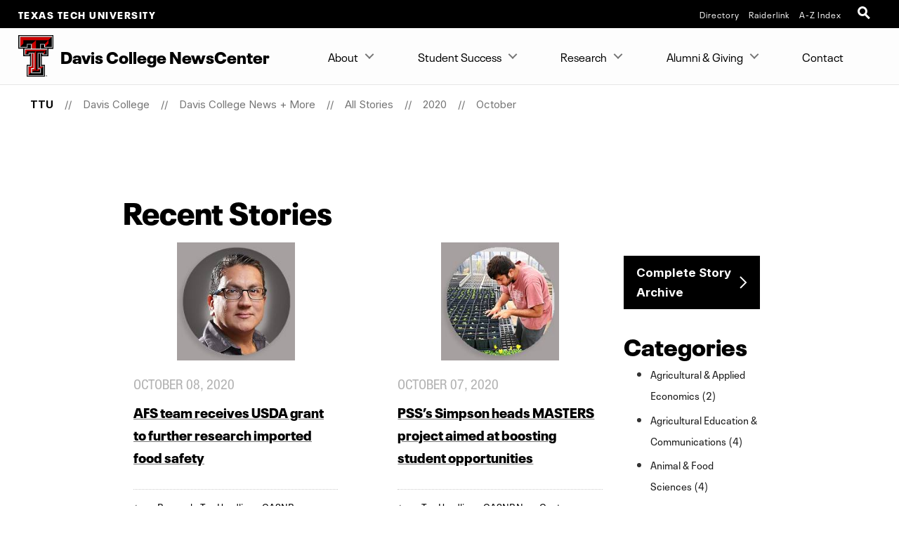

--- FILE ---
content_type: text/html; charset=UTF-8
request_url: https://www.depts.ttu.edu/agriculturalsciences/news/posts/2020/10/?page=7&tags=
body_size: 11517
content:
<!DOCTYPE html>
<html class="ttu no-js" lang="en-us">
<head>
   <meta http-equiv="Content-Type" content="text/html; charset=UTF-8">
   <meta name="viewport" content="width=device-width, initial-scale=1">
   <meta charset="UTF-8">
   <meta http-equiv="X-UA-Compatible" content="IE=edge,chrome=1">
   <meta name="theme-color" content="#cc0000">
   <meta name="apple-mobile-web-app-status-bar-style" content="#cc0000">
   <meta name="apple-mobile-web-app-capable" content="yes">
   <title>Recent Stories | October 2020 |Davis College News + More | Davis College  | TTU</title>
   <link rel="shortcut icon" href="/_ttu-template/2017/img/favicon.ico" type="image/x-icon" />
<link rel="icon" href="/_ttu-template/2017/img/favicon.ico" type="image/x-icon" />
<script src="/_ttu-template/2017/js/jquery-2.1.1.js"></script> 
<script src="/_ttu-template/2017/js/jquery.mobile.custom.min.js"></script>

<link rel="stylesheet" href="/_ttu-template/_global/stylesheets/styles_v2_1_5.min.css" media="all" />

<script src="/_ttu-template/2017/js/modernizr.js"></script>
<script src="/_ttu-template/2017/js/scroll.js"></script>
   <!-- Google Tag Manager -->
<script>(function(w,d,s,l,i){w[l]=w[l]||[];w[l].push({'gtm.start':
new Date().getTime(),event:'gtm.js'});var f=d.getElementsByTagName(s)[0],
j=d.createElement(s),dl=l!='dataLayer'?'&l='+l:'';j.async=true;j.src=
'https://www.googletagmanager.com/gtm.js?id='+i+dl;f.parentNode.insertBefore(j,f);
})(window,document,'script','dataLayer','GTM-N8TWBRS');</script>
<!-- End Google Tag Manager -->
   
   <meta name="Author" content="">
   <meta name="Keywords" content="">
   <meta name="Description" content="">
   
   <link type="text/css" rel="stylesheet" href="/agriculturalsciences/includes/styles.css">
   
   <script type="text/javascript">
			var page_id="https://www.depts.ttu.edu/agriculturalsciences/news/posts/2020/10/index.php";
			
				var site_has_own_hostname="no";
			</script>
   
   
   <link type="text/css" rel="stylesheet" href="/_ttu-template/2017/blog/blog.css">
   
   <!--= = = = = = custom/blog.xsl head = = = = = =-->
      <!-- Blog Listing = = = = = = = = = = = = = = = = = = = = = = = = = -->   
</head>
<body>
   
   <!-- Main-header Logo Links = = = = = = = = = = = = = = = = = = = = = = = = = -->
   <div class="university--head"><span class="university--head__title"><a href="http://www.ttu.edu/">Texas Tech University</a></span><nav class="university--head__nav">
	<ul>
	<li><a href="http://directory.texastech.edu/" tabindex="2" aria-label="TTU System Online Directory">Directory</a></li>
	<li><a href="http://raiderlink.ttu.edu/" tabindex="3" aria-label="Raiderlink">Raiderlink</a></li>
	<li><a href="http://www.ttu.edu/site/" tabindex="4" aria-label="Site Index">A-Z Index</a></li>
</ul></nav>
<div class="university--head__search"> 
	<!-- <a class="university__button" href="#">Menu<span></span></a>--> 
	<a class="ttu-search-trigger" href="#ttu-search" aria-label="Open Search"><span></span></a>
</div>
      
   </div>
   <!-- Page Header Navigation = = = = = = = = = = = = = = = = = = = = = = = = = -->
   <header class="ttu-main-header" id="nav">
      <div class="logo__lockup"><a class="ttu-logo" href="https://www.depts.ttu.edu/agriculturalsciences/"><img src="/_ttu-template/2017/img/dbl__T.svg" alt="Texas Tech University Double T" width="5%" height="5%"></a><h1> Davis College NewsCenter </h1>
      </div><ul class="ttu-header-buttons">
	<li><a class="ttu-nav-trigger" href="#ttu-primary-nav">Menu<span></span></a></li>
	<li><a class="ttu-search-trigger mobile-search" href="#ttu-search">Search<span></span></a></li>
</ul>
      
      
   </header>
   <main class="ttu-main-content">
      <!-- Breadcrumbs = = = = = = = = = = = = = = = = = = = = = = = -->
      <section class="breadcrumb">
         <ul class="breadcrumbs">
            
            <li class="breadcrumbs-item"><a href="http://www.ttu.edu/" class="text-center icon-home">TTU</a></li>
            <li class="breadcrumbs-item"><a href="/agriculturalsciences/">Davis College </a></li> 
            <li class="breadcrumbs-item"><a href="/agriculturalsciences/news/">Davis College News + More</a></li> 
            <li class="breadcrumbs-item"><a href="/agriculturalsciences/news/posts/">All Stories</a></li> 
            <li class="breadcrumbs-item"><a href="/agriculturalsciences/news/posts/2020/">2020</a></li> 
            <li class="breadcrumbs-item"><a href="/agriculturalsciences/news/posts/2020/10/">October</a></li> 
         </ul>
      </section>
      <!-- End Breadcrumbs = = = = = = = = = = = = = = = = = = = = = = = -->
      <!-- Main content = = = = = = = = = = = = = = = = = = = = = = = -->
      <section class="l-main-pagecontent">
         <!--= = = = = = custom/blog.xsl body = = = = = =-->
         <section class="blog-listing--sidebar large-9 columns large-centered">
            <div class="row">
               <h1 class="">Recent Stories</h1>               <div class="large-9 columns">
                  
                     
                  <div id='posts'><article class='story--card post'><figure class='card-image'><img src='/agriculturalsciences/news/images/100820-AFS-Plata-Grant-200.jpg' alt='AFS team receives USDA grant to further research imported food safety' title='AFS team receives USDA grant to further research imported food safety ' /></figure>
<p class='subtitle'>October 08, 2020</p>
				<h2><a title='AFS team receives USDA grant to further research imported food safety' href='https://www.depts.ttu.edu/agriculturalsciences/news/posts/2020/10/afs-sanchez-plata-usda-food-safety-grant-awarded.php'>AFS team receives USDA grant to further research imported food safety</a></h2>
				<p class='desc'>
				
				</p>
<p class='article-tags'><em>tags :</em> <a href='/agriculturalsciences/news/posts/?tags=Research'>Research</a>, <a href='/agriculturalsciences/news/posts/?tags=Top+Headlines'>Top Headlines</a>, <a href='/agriculturalsciences/news/posts/?tags=CASNR+NewsCenter'>CASNR NewsCenter</a>, <a href='/agriculturalsciences/news/posts/?tags=Animal+%26+Food+Sciences'>Animal & Food Sciences</a></p></article>
<article class='story--card post'><figure class='card-image'><img src='/agriculturalsciences/news/images/100820-PSS-simpson-maters-200.jpg' alt='PSS&amp;rsquo;s Simpson heads MASTERS project aimed at boosting student opportunities' title='PSS&amp;rsquo;s Simpson heads MASTERS project aimed at boosting student opportunities ' /></figure>
<p class='subtitle'>October 07, 2020</p>
				<h2><a title='PSS&amp;rsquo;s Simpson heads MASTERS project aimed at boosting student opportunities' href='https://www.depts.ttu.edu/agriculturalsciences/news/posts/2020/10/pss-simpson-masters-program-grant.php'>PSS&rsquo;s Simpson heads MASTERS project aimed at boosting student opportunities</a></h2>
				<p class='desc'>
				
				</p>
<p class='article-tags'><em>tags :</em> <a href='/agriculturalsciences/news/posts/?tags=Top+Headlines'>Top Headlines</a>, <a href='/agriculturalsciences/news/posts/?tags=CASNR+NewsCenter'>CASNR NewsCenter</a>, <a href='/agriculturalsciences/news/posts/?tags=Research'>Research</a>, <a href='/agriculturalsciences/news/posts/?tags=Plant+%26+Soil+Science'>Plant & Soil Science</a></p></article>
<article class='story--card post'><figure class='card-image'><img src='/agriculturalsciences/news/images/100120-NRM-Clint-Boal-200.jpg' alt='The Wildlife Society&#039;s nat&#039;l 2020 McAtee-Burger Award goes to NRM&amp;rsquo;s Clint Boal' title='The Wildlife Society&#039;s nat&#039;l 2020 McAtee-Burger Award goes to NRM&amp;rsquo;s Clint Boal ' /></figure>
<p class='subtitle'>October 01, 2020</p>
				<h2><a title='The Wildlife Society&#039;s nat&#039;l 2020 McAtee-Burger Award goes to NRM&amp;rsquo;s Clint Boal' href='https://www.depts.ttu.edu/agriculturalsciences/news/posts/2020/10/nrm-clint-boal-honored-with-2020-mcatee-burger-award.php'>The Wildlife Society's nat'l 2020 McAtee-Burger Award goes to NRM&rsquo;s Clint Boal</a></h2>
				<p class='desc'>
				
				</p>
<p class='article-tags'><em>tags :</em> <a href='/agriculturalsciences/news/posts/?tags=Natural+Resources+Management'>Natural Resources Management</a>, <a href='/agriculturalsciences/news/posts/?tags=CASNR+NewsCenter'>CASNR NewsCenter</a>, <a href='/agriculturalsciences/news/posts/?tags=Research'>Research</a>, <a href='/agriculturalsciences/news/posts/?tags=Top+Headlines'>Top Headlines</a></p></article>
<article class='story--card post'><figure class='card-image'><img src='/agriculturalsciences/news/images/100120-AEC-2020-Agriculturist-200.jpg' alt='Determination from a Distance; Latest issue of &amp;lsquo;The Agriculturist&amp;rsquo; launches' title='Determination from a Distance; Latest issue of &amp;lsquo;The Agriculturist&amp;rsquo; launches ' /></figure>
<p class='subtitle'>October 01, 2020</p>
				<h2><a title='Determination from a Distance; Latest issue of &amp;lsquo;The Agriculturist&amp;rsquo; launches' href='https://www.depts.ttu.edu/agriculturalsciences/news/posts/2020/10/print-online-issue-of-2020-agriculturist-now-available.php'>Determination from a Distance; Latest issue of &lsquo;The Agriculturist&rsquo; launches</a></h2>
				<p class='desc'>
				
				</p>
<p class='article-tags'><em>tags :</em> <a href='/agriculturalsciences/news/posts/?tags=Top+Headlines'>Top Headlines</a>, <a href='/agriculturalsciences/news/posts/?tags=CASNR+NewsCenter'>CASNR NewsCenter</a>, <a href='/agriculturalsciences/news/posts/?tags=Agricultural+Education+%26+Communications'>Agricultural Education & Communications</a></p></article>
</div><ul class='pagination'>
<li><a href='?page=1&tags='>1</a></li><li><a href='?page=2&tags='>2</a></li><li><a href='?page=3&tags='>3</a></li><li><a href='?page=4&tags='>4</a></li><li><a href='?page=5&tags='>5</a></li><li><a href='?page=6&tags='>6</a></li>
</ul>
<script src="/_ttu-template/2017/js/jquery-ias.min.js"></script>
<script type="text/javascript">
	var ias = $.ias({container: "#posts",item: ".post",pagination: ".pagination",next: ".next"});
	ias.extension(new IASSpinnerExtension());
	ias.extension(new IASTriggerExtension({text:'Load more stories',html:'<div class="ias-trigger ias-trigger-next" style="clear:both;margin:1em 0;text-align:center"><a style="cursor:pointer;" class="button">{text}</a></div>',offset:1}));
//	ias.extension(new IASNoneLeftExtension({html: '<p>There are no more stories.</p>'}));
</script>               </div>
               <div class="large-3 columns sidebar">
                  
                     <a HREF="/archive.php" class="button">Complete Story Archive</a>
                  <div id="post-tags"><h3>Categories</h3><ul><li> <a href="/agriculturalsciences/news/posts/2020/10/?tags=Agricultural+%26+Applied+Economics">Agricultural &amp; Applied Economics&nbsp;(2)</a><li> <a href="/agriculturalsciences/news/posts/2020/10/?tags=Agricultural+Education+%26+Communications">Agricultural Education &amp; Communications&nbsp;(4)</a><li> <a href="/agriculturalsciences/news/posts/2020/10/?tags=Animal+%26+Food+Sciences">Animal &amp; Food Sciences&nbsp;(4)</a><li> <a href="/agriculturalsciences/news/posts/2020/10/?tags=CASNR+NewsCenter">CASNR NewsCenter&nbsp;(12)</a><li> <a href="/agriculturalsciences/news/posts/2020/10/?tags=Landscape+Architecture">Landscape Architecture&nbsp;(3)</a><li> <a href="/agriculturalsciences/news/posts/2020/10/?tags=Natural+Resources+Management">Natural Resources Management&nbsp;(5)</a><li> <a href="/agriculturalsciences/news/posts/2020/10/?tags=Plant+%26+Soil+Science">Plant &amp; Soil Science&nbsp;(3)</a><li> <a href="/agriculturalsciences/news/posts/2020/10/?tags=Profiles">Profiles&nbsp;(1)</a><li> <a href="/agriculturalsciences/news/posts/2020/10/?tags=Research">Research&nbsp;(5)</a><li> <a href="/agriculturalsciences/news/posts/2020/10/?tags=Top+Headlines">Top Headlines&nbsp;(12)</a></ul></div>
               </div>
            </div>
         </section>
      </section>
      <!-- End Main Content = = = = = = = = = = = = = = = = = = = = = -->
      <!-- Contact Info = = = = = = = = = = = = = = = = = = = = = = = = = https://www.depts.ttu.edu/agriculturalsciences/news/includes/contacts.php-->
      <section class="l-contact">
         <div class="c-contactinfo__container">
            <div class="c-contactinfo__title">
               <h1> Davis College NewsCenter </h1>
            </div><div class="c-contactinfo__social">
   <ul>
      <li><a href="https://www.facebook.com/ttudaviscollege/"><svg version="1.1" role="img" aria-labelledby="title_facebook desc_facebook" x="0px" y="0px" viewBox="0 0 485 485" enableBackground="new 0 0 485 485" style="width:100%;height:40px;"><title id="title_facebook">Like Davis College NewsCenter on Facebook</title><desc id="desc_facebook">Like Davis College NewsCenter on Facebook</desc><g><path class="inner-shape" d="M200.8,400H266V242.4h43.8c0,0,4.1-25.4,6.1-53.2h-49.6v-36.3c0-5.4,7.1-12.7,14.2-12.7H316V85h-48.4       c-68.5,0-66.9,53.1-66.9,61v43.4H169v53h31.8L200.8,400L200.8,400z" /><path class="outer-shape" d="M0,0v485h485V0H0z M455,455H30V30h425V455z" /></g></svg></a></li>
      
      <li><a href="https://www.youtube.com/channel/UCOobzGyyVaTNbtpBt9zmIOA"><svg version="1.1" role="img" aria-labelledby="title_youtube desc_youtube" x="0px" y="0px" viewBox="0 0 485 485" enableBackground="new 0 0 485 485" style="width:100%;height:40px;"><title id="title_youtube">Subscribe to Davis College NewsCenter on YouTube</title><desc id="desc_youtube">Subscribe to Davis College NewsCenter on YouTube</desc><g><path class="inner-shape" d="M124.5,347.9c39.1,4.4,78.6,4.4,117.9,4.4c39.4,0,78.9,0,118-4.4c16.5-1.8,30.2-14.2,34.1-31c5.5-23.8,5.5-49.9,5.5-74.5       s0-50.6-5.4-74.4c-3.9-16.8-17.6-29.1-34.1-31c-39.1-4.4-78.6-4.4-117.9-4.4c-39.4,0-78.9,0-118,4.4c-16.5,1.8-30.2,14.2-34,31       c-5.5,23.8-5.6,49.9-5.6,74.5s0,50.6,5.5,74.5C94.3,333.7,108,346.1,124.5,347.9z M201.9,187.2c33.4,17.4,66.5,34.7,100.1,52.2       c-33.5,17.4-66.7,34.6-100.1,51.9L201.9,187.2L201.9,187.2z" /><path class="outer-shape" d="M0,0v485h485V0H0z M455,455H30V30h425V455z" /></g></svg></a></li>
      
      <li><a href="https://www.instagram.com/ttudaviscollege/"><svg version="1.1" role="img" aria-labelledby="title_instagram desc_instagram" x="0px" y="0px" viewBox="0 0 485 485" enableBackground="new 0 0 485 485" style="width:100%;height:40px;"><title id="title_instagram">Follow Davis College NewsCenter on Instagram</title><desc id="desc_instagram">Follow Davis College NewsCenter on Instagram</desc><g><g class="inner-shape"><path d="M320.5,85H164.5C120.7,85,85,120.7,85,164.5v156.1c0,43.8,35.6,79.5,79.5,79.5h156.1c43.8,0,79.4-35.6,79.4-79.5V164.5       C400,120.7,364.3,85,320.5,85z M365.7,320.6c0,24.9-20.3,45.2-45.2,45.2H164.5c-24.9,0-45.2-20.3-45.2-45.2V164.5       c0-24.9,20.3-45.2,45.2-45.2h156.1c24.9,0,45.2,20.3,45.2,45.2V320.6z" /><path d="M326.2,178.2c-10.6,0-19.2-8.6-19.2-19.2c0-10.6,8.6-19.2,19.2-19.2c10.6,0,19.2,8.6,19.2,19.2       C345.4,169.6,336.8,178.2,326.2,178.2L326.2,178.2z" /><path d="M242.5,161.4c-44.7,0-81.1,36.4-81.1,81.1c0,44.7,36.4,81.1,81.1,81.1c44.7,0,81.1-36.4,81.1-81.1       C323.6,197.8,287.2,161.4,242.5,161.4z M242.5,289.4c-25.8,0-46.8-21-46.8-46.8c0-25.8,21-46.8,46.8-46.8       c25.8,0,46.8,21,46.8,46.8C289.3,268.4,268.3,289.4,242.5,289.4z" /></g><path class="outer-shape" d="M0,0v485h485V0H0z M455,455H30V30h425V455z" /></g></svg></a></li>
      </ul>
</div><ul>
   <li>
      <h3>Address</h3>
      
      <address>P.O. Box 42123, Lubbock, Texas 79409-2123, Dean's Office Location:Goddard Building,
         Room 108
         				</address>
   </li>
   <li>
      <h3>Phone</h3>
      <a href="tel:8067422808">(806)742-2808</a></li>
   <li>
      <h3>Email</h3>
      <a href="mailto:kris.allen@ttu.edu">kris.allen@ttu.edu</a></li>
</ul>         </div>
         
      </section>
      
      
      <!-- Footer = = = = = = = = = = = = = = = = = = = = = = = = = -->
      <footer class="l-footer-university">
         <!-- Address / Slogan -->
         <!-- = = = = = = = = == = = = = = -->
         <div class="c-footer-university__slogan"><h2>Texas Tech University</h2>
<ul class="c-footer__address">
	<li> 2500 Broadway Lubbock, Texas 79409</li>
	<li><a href="tel:+18067422011">806-742-2011</a></li>
</ul>
            
            <div class="l-socialbar"><h4>Follow Texas Tech University</h4>
<ul>
	<li><a href="https://www.facebook.com/TexasTechUniversity/"><svg version="1.1" role="img" aria-labelledby="title_facebook desc_facebook" x="0px" y="0px" viewBox="0 0 485 485" enableBackground="new 0 0 485 485" style="width:100%;height:30px;"><title id="title_facebook">Like Texas Tech University on Facebook</title><desc id="desc_facebook">Like Texas Tech University on Facebook</desc><path class="inner-shape" d="M200.8,400H266V242.4h43.8c0,0,4.1-25.4,6.1-53.2h-49.6v-36.3c0-5.4,7.1-12.7,14.2-12.7H316V85h-48.4       c-68.5,0-66.9,53.1-66.9,61v43.4H169v53h31.8L200.8,400L200.8,400z" /></svg></a></li>
	<li><a href="http://www.twitter.com/texastech/"><svg version="1.1" role="img" aria-labelledby="title_twitter desc_twitter" x="0px" y="0px" viewBox="0 0 485 485" enableBackground="new 0 0 485 485" style="width:100%;height:30px;"><title id="title_twitter">Follow Texas Tech University on X (twitter)</title><desc id="desc_twitter">Follow Texas Tech University on X (twitter)</desc><path class="inner-shape" d="M271.8,218.4L386.6,85h-27.2l-99.6,115.8L180.2,85H88.4l120.3,175.1L88.4,400h27.2l105.2-122.3l84,122.3h91.8L271.8,218.4       L271.8,218.4z M234.6,261.7l-12.2-17.4l-97-138.8h41.8l78.3,112l12.2,17.4l101.8,145.6h-41.8L234.6,261.7L234.6,261.7L234.6,261.7z" /></svg></a></li>
	<li><a href="http://www.youtube.com/user/texastech/"><svg version="1.1" role="img" aria-labelledby="title_youtube desc_youtube" x="0px" y="0px" viewBox="0 0 485 485" enableBackground="new 0 0 485 485" style="width:100%;height:30px;"><title id="title_youtube">Subscribe to Texas Tech University on YouTube</title><desc id="desc_youtube">Subscribe to Texas Tech University on YouTube</desc><path class="inner-shape" d="M124.5,347.9c39.1,4.4,78.6,4.4,117.9,4.4c39.4,0,78.9,0,118-4.4c16.5-1.8,30.2-14.2,34.1-31c5.5-23.8,5.5-49.9,5.5-74.5       s0-50.6-5.4-74.4c-3.9-16.8-17.6-29.1-34.1-31c-39.1-4.4-78.6-4.4-117.9-4.4c-39.4,0-78.9,0-118,4.4c-16.5,1.8-30.2,14.2-34,31       c-5.5,23.8-5.6,49.9-5.6,74.5s0,50.6,5.5,74.5C94.3,333.7,108,346.1,124.5,347.9z M201.9,187.2c33.4,17.4,66.5,34.7,100.1,52.2       c-33.5,17.4-66.7,34.6-100.1,51.9L201.9,187.2L201.9,187.2z" /></svg></a></li>
	<li><a href="https://www.instagram.com/texastech/"><svg version="1.1" role="img" aria-labelledby="title_instagram desc_instagram" x="0px" y="0px" viewBox="0 0 485 485" enableBackground="new 0 0 485 485" style="width:100%;height:30px;"><title id="title_instagram">Follow Texas Tech University on Instagram</title><desc id="desc_instagram">Follow Texas Tech University on Instagram</desc><g class="inner-shape"><path d="M320.5,85H164.5C120.7,85,85,120.7,85,164.5v156.1c0,43.8,35.6,79.5,79.5,79.5h156.1c43.8,0,79.4-35.6,79.4-79.5V164.5       C400,120.7,364.3,85,320.5,85z M365.7,320.6c0,24.9-20.3,45.2-45.2,45.2H164.5c-24.9,0-45.2-20.3-45.2-45.2V164.5       c0-24.9,20.3-45.2,45.2-45.2h156.1c24.9,0,45.2,20.3,45.2,45.2V320.6z" /><path d="M326.2,178.2c-10.6,0-19.2-8.6-19.2-19.2c0-10.6,8.6-19.2,19.2-19.2c10.6,0,19.2,8.6,19.2,19.2       C345.4,169.6,336.8,178.2,326.2,178.2L326.2,178.2z" /><path d="M242.5,161.4c-44.7,0-81.1,36.4-81.1,81.1c0,44.7,36.4,81.1,81.1,81.1c44.7,0,81.1-36.4,81.1-81.1       C323.6,197.8,287.2,161.4,242.5,161.4z M242.5,289.4c-25.8,0-46.8-21-46.8-46.8c0-25.8,21-46.8,46.8-46.8       c25.8,0,46.8,21,46.8,46.8C289.3,268.4,268.3,289.4,242.5,289.4z" /></g></svg></a></li>
	<li><a href="http://www.linkedin.com/companies/texas-tech-university"><svg version="1.1" role="img" aria-labelledby="title_linkedin desc_linkedin" x="0px" y="0px" viewBox="0 0 485 485" enableBackground="new 0 0 485 485" style="width:100%;height:30px;"><title id="title_linkedin">Connect with Texas Tech University on LinkedIn</title><desc id="desc_linkedin">Connect with Texas Tech University on LinkedIn</desc><g class="inner-shape"><path d="M89,189.9c0,0,1.5,0,3.9,0h63.6V393H89V189.9z" /><path d="M122.3,162.2h0.4c23.6,0,38.2-15.6,38.2-35.1c-0.4-19.9-14.6-35.1-37.8-35.1C100.1,92,85,107.2,85,127.1       C85,146.6,99.7,162.2,122.3,162.2z" /><path d="M261.4,393V279.6c0-6.1,0.5-12.1,2.2-16.5c4.9-12.1,16-24.7,34.6-24.7c24.4,0,34.2,18.6,34.2,45.9V393H400V276.5       c0-62.4-33.3-91.4-77.7-91.4c-35.9,0-51.9,19.7-60.9,33.5v0.7H261c0.1-0.2,0.3-0.4,0.4-0.7v-28.8h-67.5c0.9,19.1,0,203.1,0,203.1       L261.4,393L261.4,393z" /></g></svg></a></li>
</ul>
               
            </div>
         </div>
<!-- Links --> 

<!--= = = = = = = = = = = = = = -->
<nav class="c-footer-university__links">
	<ul>
		<li><a href="mailto:webmaster@ttu.edu?subject=Contact%20TTU%20-%20http%3A%2F%2Fwww.depts.ttu.edu%2Fagriculturalsciences%2Fnews%2Fposts%2F2020%2F10%2Findex.php">Contact Us</a></li>
		<li><a href="https://www.ttu.edu/map/">Campus Map</a></li>
		<li><a href="https://www.texastech.edu/careers/">Jobs @ TTU</a></li>
		<li><a href="https://www.ttu.edu/techalert/">TechAlert</a></li>
		<li><a href="https://www.ttu.edu/policy/">General Policy Information</a></li>
		<li><a href="https://www.ttu.edu/courseinfo/">Public Access to Course Info</a></li>
		<li><a href="https://www.depts.ttu.edu/utilities/EnergyManagement/Energy-Management.php">Energy Management</a></li>
		<li><a href="https://www.ttu.edu/wellbeing/">Mental Health Resources</a></li>
		<li><a href="https://www.depts.ttu.edu/titleix/">Title IX</a></li>
		<li><a href="https://secure.ethicspoint.com/domain/media/en/gui/12414/index.html">Fraud and Misconduct Hotline</a></li>
		<li><a href="https://apps.highered.texas.gov/index.cfm?page=44D8EA89B7EF3E9BBAB50F71E96AAA13">Online Institutional Resumes</a></li>
		<li><a href="https://comptroller.texas.gov/transparency/">Texas Transparency</a></li>
	</ul>
	<ul>
		<li><a href="https://www.texastech.edu/">TTU System</a></li>
		<li><a href="https://www.ttuhsc.edu/">TTU Health Sciences Center</a></li>
		<li><a href="https://elpaso.ttuhsc.edu/">TTUHSC El Paso</a></li>
		<li><a href="https://www.angelo.edu/">Angelo State University</a></li>
		<li><a href="https://www.msutexas.edu/">Midwestern State University</a></li>
		<li><a href="https://www.tsl.texas.gov/trail/" target="_blank" aria-label="Statewide Search (opens in new window)">Statewide Search</a></li>
		<li><a href="https://texas.gov/" target="_blank" aria-label="State of Texas (opens in new window)">State of Texas</a></li>
		<li><a href="https://gov.texas.gov/organization/hsgd" target="_blank" aria-label="Texas Homeland Security (opens in new window)">Texas Homeland Security</a></li>
		<li><a href="https://veterans.portal.texas.gov" target="_blank" aria-label="Texas Veterans Portal (opens in new window)">Texas Veterans Portal</a></li>
		<li><a href="https://txcrews.org/" target="_blank" aria-label="Texas CREWS (opens in new window)">Texas CREWS</a></li>
		<li><a href="https://sao.fraud.texas.gov/" target="_blank" aria-label="SAO Fraud Reporting (opens in new window)">SAO Fraud Reporting</a></li>
		<li><a href="https://www.texastech.edu/ogc/open-records.php" target="_blank" aria-label="Open Records Requests (opens in new window)">Open Records Requests</a></li>
	</ul>
</nav>
         
      </footer>
      <div class="l-footer-copyright"><a href="http://www.ttu.edu/">© 2025            					&nbsp;Texas Tech University</a><a href="https://a.cms.omniupdate.com/11/?skin=ttu&amp;account=main&amp;site=agriculturalsciences&amp;action=de&amp;path=/news/posts/2020/10/index.pcf" target="_blank">Mar 1, 2022</a>&nbsp;
         11:12 AM
      </div>
      
   </main>
   
   <!-- Menu Overlay = = = = = = = = = = = = = = = = = = = = = -->
   <div class="ttu-overlay"></div>
   
   
   <nav class="ttu-nav">
      <ul id="cd-primary-nav" class="ttu-primary-nav is-fixed">
         
         <div class="c-page-header__mobile">
            <label class="c-page-header__title moves-out"> Davis College <em>of</em> Agricultural Sciences <em>&amp;</em> Natural Resources </label>
            </div>
         
         <li class="has-children "><a href="#">About</a>
            
            <ul class="ttu-secondary-nav is-hidden">
               <div class="c-page-header__mobile">
                  <label class="c-page-header__title moves-out"> Davis College <em>of</em> Agricultural Sciences <em>&amp;</em> Natural Resources </label>
                  </div>
               <li class="go-back"><a href="#0">Back</a></li>
               
               <li class="has-children "><a href="#" class="c-sitemenu-nolink">ABOUT THE COLLEGE</a>
                  
                  <ul class="is-hidden ">
                     <div class="c-page-header__mobile">
                        <label class="c-page-header__title moves-out"> Davis College <em>of</em> Agricultural Sciences <em>&amp;</em> Natural Resources </label>
                        </div>
                     <li class="go-back"><a href="#0">Back</a></li>
                     
                     <li><a href="/agriculturalsciences/About/bios/_directory.php">Our People</a></li>
                     <li><a href="/agriculturalsciences/About/index.php">About the Davis College</a></li>
                     <li><a href="/agriculturalsciences/primecampaign/index.php">In Pursuit of PRIME</a></li>
                     <li><a href="http://www.depts.ttu.edu/agriculturalsciences/About/facilities/facilities.php">Facilities</a></li>
                     <li><a href="/agriculturalsciences/About/facilities/emergencyComm.php">Emergency Communications</a></li>
                  </ul>
               </li>
               <li class="has-children "><a href="#" class="c-sitemenu-nolink">NEWS</a>
                  
                  <ul class="is-hidden ">
                     <div class="c-page-header__mobile">
                        <label class="c-page-header__title moves-out"> Davis College <em>of</em> Agricultural Sciences <em>&amp;</em> Natural Resources </label>
                        </div>
                     <li class="go-back"><a href="#0">Back</a></li>
                     
                     <li><a href="/agriculturalsciences/news/index.php">NewsCenter</a></li>
                     <li><a href="/agriculturalsciences/events/index.php">Events</a></li>
                     <li><a href="/agriculturalsciences/news/socialMedia.php">Social Media</a></li>
                     <li><a href="https://us14.campaign-archive.com/home/?u=f08fbbddb3143505810a0fb30&amp;id=483856ce66" target="_blank">Newsletter</a></li>
                     <li><a href="https://ttuagriculturist.com/" target="_blank">The Agriculturist</a></li>
                  </ul>
               </li>
               <li class="has-children "><a href="#" class="c-sitemenu-nolink">DEPARTMENTS</a>
                  
                  <ul class="is-hidden ">
                     <div class="c-page-header__mobile">
                        <label class="c-page-header__title moves-out"> Davis College <em>of</em> Agricultural Sciences <em>&amp;</em> Natural Resources </label>
                        </div>
                     <li class="go-back"><a href="#0">Back</a></li>
                     
                     <li><a href="/aaec/">Agricultural &amp; Applied Economics</a></li>
                     <li><a href="/aged/">Agricultural Education &amp; Communications</a></li>
                     <li><a href="/afs/">Animal &amp; Food Sciences</a></li>
                     <li><a href="http://www.larc.ttu.edu/">Landscape Architecture</a></li>
                     <li><a href="/nrm/">Natural Resources Management</a></li>
                     <li><a href="http://www.pssc.ttu.edu/">Plant &amp; Soil Science</a></li>
                     <li><a href="/agriculturalsciences/VetSci/index.php">Veterinary Sciences</a></li>
                  </ul>
               </li>
               <li class="has-children "><a href="#" class="c-sitemenu-nolink">RESEARCH, EDUCATION, &amp; OUTREACH UNITS</a>
                  
                  <ul class="is-hidden ">
                     <div class="c-page-header__mobile">
                        <label class="c-page-header__title moves-out"> Davis College <em>of</em> Agricultural Sciences <em>&amp;</em> Natural Resources </label>
                        </div>
                     <li class="go-back"><a href="#0">Back</a></li>
                     
                     <li><a href="/tawc/">Texas Alliance for Water Conservation</a></li>
                     <li><a href="/meatscience/orders/">Raider Red Meats</a></li>
                     <li><a href="https://ttumileprogram.com/">Matador Institute for Leadership Excellence (MILE)</a></li>
                     <li><a href="/equestriancenter/">Texas Tech Equestrian Center</a></li>
                     <li><a href="/nrm/graduate/degrees/msranchmgt.php" target="_blank">Ranch Management Program</a></li>
                  </ul>
               </li>
               <li class="has-children "><a href="#" class="c-sitemenu-nolink">CENTERS &amp; INSTITUTES</a>
                  
                  <ul class="is-hidden ">
                     <div class="c-page-header__mobile">
                        <label class="c-page-header__title moves-out"> Davis College <em>of</em> Agricultural Sciences <em>&amp;</em> Natural Resources </label>
                        </div>
                     <li class="go-back"><a href="#0">Back</a></li>
                     
                     <li><a href="/agriculturalsciences/Research/centers.php">Davis College Centers &amp; Institutes</a></li>
                     <li><a href="/aged/catt/index.php">Center for AgriScience Communications</a></li>
                     <li><a href="/agriculturalsciences/WaterCenter/index.php">Davis College Water Center</a></li>
                     <li><a href="http://www.fbri.ttu.edu/">Fiber and Biopolymer Research Institute</a></li>
                     <li><a href="http://www.depts.ttu.edu/igcast/index.php">Institute for Genomics of Crop Abiotic Stress Tolerance</a></li>
                     <li><a href="http://www.depts.ttu.edu/aaec/icac/index.php">International Center for Agricultural Competitiveness</a></li>
                     <li><a href="/icfie/">International Center for Food Industry Excellence</a></li>
                     <li><a href="/agriculturalsciences/tcfwru/index.php">Texas Cooperative Research Unit</a></li>
                     <li><a href="http://www.depts.ttu.edu/aaec/tafi/index.php">Thornton Agricultural Finance Institute</a></li>
                  </ul>
               </li>
            </ul>
         </li>
         <li class="has-children "><a href="#">Student Success</a>
            
            <ul class="ttu-secondary-nav is-hidden">
               <div class="c-page-header__mobile">
                  <label class="c-page-header__title moves-out"> Davis College <em>of</em> Agricultural Sciences <em>&amp;</em> Natural Resources </label>
                  </div>
               <li class="go-back"><a href="#0">Back</a></li>
               
               <li class="has-children "><a href="#" class="c-sitemenu-nolink">BECOME A STUDENT</a>
                  
                  <ul class="is-hidden ">
                     <div class="c-page-header__mobile">
                        <label class="c-page-header__title moves-out"> Davis College <em>of</em> Agricultural Sciences <em>&amp;</em> Natural Resources </label>
                        </div>
                     <li class="go-back"><a href="#0">Back</a></li>
                     
                     <li><a href="https://www.ttu.edu/admissions/?_gl=1*7qg9sb*_gcl_au*MTgzNzk2MDM0Ny4xNzQwNDIzNDU5*_ga*ODAxMjQ2NjYwLjE3MzI1NTgxNTI.*_ga_B27HBMC8B7*MTc0NDE0Mjc5NS4xMjcuMS4xNzQ0MTQ4ODkyLjAuMC4w*_ga_KYDNSFJH6D*MTc0NDE0Mjc5NS4yODguMS4xNzQ0MTQ4ODkyLjAuMC4w">Apply Now</a></li>
                     <li><a href="/admissions/visit-events/">Visit Campus</a></li>
                     <li><a href="https://www.depts.ttu.edu/agriculturalsciences/orientation/index.php">Red Raider Orientation</a></li>
                     <li><a href="/agriculturalsciences/Students/prospective/parents/index.php">Resources for Parents</a></li>
                  </ul>
               </li>
               <li class="has-children "><a href="#" class="c-sitemenu-nolink">RESOURCES</a>
                  
                  <ul class="is-hidden ">
                     <div class="c-page-header__mobile">
                        <label class="c-page-header__title moves-out"> Davis College <em>of</em> Agricultural Sciences <em>&amp;</em> Natural Resources </label>
                        </div>
                     <li class="go-back"><a href="#0">Back</a></li>
                     
                     <li><a href="/agriculturalsciences/Students/index.php">Student Dashboard</a></li>
                     <li><a href="/agriculturalsciences/Students/current/acadRes.php">Academic Support</a></li>
                     <li><a href="/agriculturalsciences/Students/career/index.php">Career Resources</a></li>
                     <li><a href="/agriculturalsciences/Students/current/getInvolved.php">Get Involved</a></li>
                     <li><a href="/agriculturalsciences/Students/current/finRes.php">Scholarships &amp; Financial Aid</a></li>
                     <li><a href="/agriculturalsciences/Students/wellness.php">Health &amp; Wellness</a></li>
                     <li><a href="/agriculturalsciences/Students/current/toolbox.php">Toolbox</a></li>
                     <li><a href="/agriculturalsciences/Students/index.php">Dr. Bill Bennet Student Success Center</a></li>
                  </ul>
               </li>
               <li class="has-children "><a href="#" class="c-sitemenu-nolink">ACADEMIC DEGREES</a>
                  
                  <ul class="is-hidden ">
                     <div class="c-page-header__mobile">
                        <label class="c-page-header__title moves-out"> Davis College <em>of</em> Agricultural Sciences <em>&amp;</em> Natural Resources </label>
                        </div>
                     <li class="go-back"><a href="#0">Back</a></li>
                     
                     <li><a href="/agriculturalsciences/Students/major-quiz.php">Major Quiz</a></li>
                     <li><a href="/agriculturalsciences/Students/career/degreeOps/combo.php">What Can I Do With This Degree?</a></li>
                     <li><a href="/agriculturalsciences/Academics/ugrad.php">Undergraduate Programs</a></li>
                     <li><a href="/agriculturalsciences/Academics/grad.php">Graduate Programs</a></li>
                     <li><a href="/agriculturalsciences/Academics/distance.php">Distance Programs</a></li>
                  </ul>
               </li>
            </ul>
         </li>
         <li class="has-children "><a href="#">Research</a>
            
            <ul class="ttu-secondary-nav is-hidden">
               <div class="c-page-header__mobile">
                  <label class="c-page-header__title moves-out"> Davis College <em>of</em> Agricultural Sciences <em>&amp;</em> Natural Resources </label>
                  </div>
               <li class="go-back"><a href="#0">Back</a></li>
               
               <li class="has-children "><a href="#" class="c-sitemenu-nolink">CENTERS &amp; INSTITUTES</a>
                  
                  <ul class="is-hidden ">
                     <div class="c-page-header__mobile">
                        <label class="c-page-header__title moves-out"> Davis College <em>of</em> Agricultural Sciences <em>&amp;</em> Natural Resources </label>
                        </div>
                     <li class="go-back"><a href="#0">Back</a></li>
                     
                     <li><a href="/agriculturalsciences/Research/centers.php">Davis College Centers &amp; Institutes</a></li>
                     <li><a href="/aged/catt/index.php">Center for AgriScience Communications at Texas Tech</a></li>
                     <li><a href="/agriculturalsciences/WaterCenter/index.php">Davis College Water Center</a></li>
                     <li><a href="http://www.fbri.ttu.edu/">Fiber and Biopolymer Research Institute</a></li>
                     <li><a href="http://www.depts.ttu.edu/igcast/index.php">Institute for Genomics of Crop Abiotic Stress Tolerance</a></li>
                     <li><a href="http://www.depts.ttu.edu/aaec/icac/index.php">International Center for Agricultural Competitiveness</a></li>
                     <li><a href="/icfie/">International Center for Food Industry Excellence</a></li>
                     <li><a href="/agriculturalsciences/tcfwru/index.php">Texas Cooperative Research Unit</a></li>
                     <li><a href="http://www.depts.ttu.edu/aaec/tafi/index.php">Thornton Agricultural Finance Institute</a></li>
                  </ul>
               </li>
               <li class="has-children "><a href="#" class="c-sitemenu-nolink">RESEARCH RESOURCES</a>
                  
                  <ul class="is-hidden ">
                     <div class="c-page-header__mobile">
                        <label class="c-page-header__title moves-out"> Davis College <em>of</em> Agricultural Sciences <em>&amp;</em> Natural Resources </label>
                        </div>
                     <li class="go-back"><a href="#0">Back</a></li>
                     
                     <li><a href="/agriculturalsciences/Research/resources/ugrad/index.php">Undergraduate Research Grants</a></li>
                     <li><a href="/agriculturalsciences/images/slideshows/thinkingSmall.php">Gallery: FBRI Micro-Gin</a></li>
                     <li><a href="/agriculturalsciences/news/posts/?tags=Research">Research News</a></li>
                  </ul>
               </li>
               <li class="has-children "><a href="#" class="c-sitemenu-nolink">FACULTY RESOURCES</a>
                  
                  <ul class="is-hidden ">
                     <div class="c-page-header__mobile">
                        <label class="c-page-header__title moves-out"> Davis College <em>of</em> Agricultural Sciences <em>&amp;</em> Natural Resources </label>
                        </div>
                     <li class="go-back"><a href="#0">Back</a></li>
                     
                     <li><a href="/vpr/ors/">Office of Research Services</a></li>
                     <li><a href="/officialpublications/facultyHB/">Faculty Handbook</a></li>
                     <li><a href="/agriculturalsciences/About/toolbox.php">Davis College Toolbox</a></li>
                     <li><a href="/agriculturalsciences/About/committees/index.php">Davis College Committees</a></li>
                     <li><a href="/agriculturalsciences/Research/resources/fundingOps.php">Funding Opportunity List</a></li>
                  </ul>
               </li>
               <li class="has-children "><a href="#" class="c-sitemenu-nolink">PROPOSAL SUBMISSION</a>
                  
                  <ul class="is-hidden ">
                     <div class="c-page-header__mobile">
                        <label class="c-page-header__title moves-out"> Davis College <em>of</em> Agricultural Sciences <em>&amp;</em> Natural Resources </label>
                        </div>
                     <li class="go-back"><a href="#0">Back</a></li>
                     
                     <li><a href="/agriculturalsciences/Research/resources/intentToSubmit.php">Davis College Intent to Submit Form <i>(e-Raider Password Required)</i></a></li>
                     <li><a href="/agriculturalsciences/Research/ProposalSub/usda.php">U.S. Department of Agriculture (USDA)</a></li>
                     <li><a href="/agriculturalsciences/Research/ProposalSub/fas.php">USDA Foundational &amp; Applied Science (FAS)</a></li>
                     <li><a href="/agriculturalsciences/Research/ProposalSub/Doc11_FY24-HSI-RFA-P-1.pdf">USDA Hispanic Serving Institutions (HSI)</a></li>
                     <li><a href="/agriculturalsciences/Research/ProposalSub/Doc12_FY25-NLGCA-RFA-P.pdf">USDA Non-Land Grant Colleges of Agriculture (NLGCA)</a></li>
                     <li><a href="/agriculturalsciences/Research/ProposalSub/nsf.php">National Science Foundation (NSF)</a></li>
                     <li><a href="/agriculturalsciences/Research/ProposalSub/Doc18_NIHFundingGuide.pdf">National Institutes of Health (NIH)</a></li>
                     <li><a href="/agriculturalsciences/Research/ProposalSub/Doc19_DEDFundingGuide.pdf">U.S. Department of Education (DED)</a></li>
                  </ul>
               </li>
            </ul>
         </li>
         <li class="has-children "><a href="#">Alumni &amp; Giving</a>
            
            <ul class="ttu-secondary-nav is-hidden">
               <div class="c-page-header__mobile">
                  <label class="c-page-header__title moves-out"> Davis College <em>of</em> Agricultural Sciences <em>&amp;</em> Natural Resources </label>
                  </div>
               <li class="go-back"><a href="#0">Back</a></li>
               
               <li class="has-children "><a href="#" class="c-sitemenu-nolink">ALUMNI RESOURCES</a>
                  
                  <ul class="is-hidden ">
                     <div class="c-page-header__mobile">
                        <label class="c-page-header__title moves-out"> Davis College <em>of</em> Agricultural Sciences <em>&amp;</em> Natural Resources </label>
                        </div>
                     <li class="go-back"><a href="#0">Back</a></li>
                     
                     <li><a href="/agriculturalsciences/Alumni/awards/distAlum_2025.php">Distinguished Alumni &amp; Outstanding Young Alumni</a></li>
                     <li><a href="/agriculturalsciences/Alumni/awards/oaNom.php">Outstanding Agriculturalist</a></li>
                     <li><a href="/agriculturalsciences/Alumni/career.php">Career Services</a></li>
                     <li><a href="/careercenter/hireredraiders.php" target="_blank">Hire Red Raiders</a></li>
                     <li><a href="/agriculturalsciences/events/index.php">Events</a></li>
                     <li><a href="/agriculturalsciences/Alumni/devAlumni.php">Contact Us</a></li>
                  </ul>
               </li>
               <li class="has-children "><a href="#" class="c-sitemenu-nolink">DEVELOPMENT</a>
                  
                  <ul class="is-hidden ">
                     <div class="c-page-header__mobile">
                        <label class="c-page-header__title moves-out"> Davis College <em>of</em> Agricultural Sciences <em>&amp;</em> Natural Resources </label>
                        </div>
                     <li class="go-back"><a href="#0">Back</a></li>
                     
                     <li><a href="/agriculturalsciences/primecampaign/index.php">In Pursuit of PRIME</a></li>
                     <li><a href="/agriculturalsciences/Alumni/give/giving.php">Giving Opportunities</a></li>
                     <li><a href="/agriculturalsciences/Alumni/devAlumni.php">Development &amp; Alumni Relations Office</a></li>
                  </ul>
               </li>
               <li class="has-children "><a href="#" class="c-sitemenu-nolink">PUBLICATIONS</a>
                  
                  <ul class="is-hidden ">
                     <div class="c-page-header__mobile">
                        <label class="c-page-header__title moves-out"> Davis College <em>of</em> Agricultural Sciences <em>&amp;</em> Natural Resources </label>
                        </div>
                     <li class="go-back"><a href="#0">Back</a></li>
                     
                     <li><a href="https://ttuagriculturist.com/" target="_blank">The Agriculturist</a></li>
                     <li><a href="https://us14.campaign-archive.com/home/?u=f08fbbddb3143505810a0fb30&amp;id=483856ce66" target="_blank">Newsletter</a></li>
                     <li><a href="/agriculturalsciences/news/index.php">Davis College NewsCenter</a></li>
                     <li><a href="/agriculturalsciences/Alumni/landmarks/index.php">Landmarks Magazine Archive</a></li>
                  </ul>
               </li>
            </ul>
         </li>
         <li><a href="/agriculturalsciences/About/DeanPersonnel.php">Contact</a></li>
         <div class="l-ttunav is-hidden"><label class="c-page-header__title">Additional Resources</label>
            <a href="http://www.ttu.edu/" alt="TTU Home" title="TTU Home">TTU Home</a>
            <ul>
	<li><a href="http://directory.texastech.edu/" tabindex="2" aria-label="TTU System Online Directory">Directory</a></li>
	<li><a href="http://raiderlink.ttu.edu/" tabindex="3" aria-label="Raiderlink">Raiderlink</a></li>
	<li><a href="http://www.ttu.edu/site/" tabindex="4" aria-label="Site Index">A-Z Index</a></li>
</ul></div>
      </ul>
      </nav>
   
   <!-- TTU Search -->
<!--
<div id="ttu-search" class="ttu-search">
	<form action="https://www.ttu.edu/search/" method="get">
		<input type="search" placeholder="Search..." name="query" aria-label="Search TTU Site" />
	</form>
</div>
 -->
<!-- TTU Google Search -->
<div id="ttu-search" class="ttu-search">
<script async src="https://cse.google.com/cse.js?cx=005616944757946716054:pp7cfxslkbm">
</script>
<div class="gcse-searchbox-only"></div>
</div>
<script src="/_ttu-template/2017/js/classie.js"></script> 
<script src="/_ttu-template/2017/js/main.js"></script> 
<script src="/_ttu-template/2017/js/stickykit.js"></script> 
<script>
    $("#nav").stick_in_parent({
        bottoming: false
    });
    </script> 
<script>

$(function() {
    var header = $(".clearHeader");
    $(window).scroll(function() {    
        var scroll = $(window).scrollTop();
    
        if (scroll >= 100) {
            header.removeClass('clearHeader').addClass("darkHeader");
        } else {
            header.removeClass("darkHeader").addClass('clearHeader');
        }
    });
});


</script>
   
   <!--= = = = = = custom/blog.xsl footer = = = = = =-->
   
</body>
</html>

--- FILE ---
content_type: text/css
request_url: https://www.depts.ttu.edu/agriculturalsciences/includes/styles.css
body_size: 3803
content:
.l-main-pagecontent>.layout-sidebar>.row>.large-12.columns>.row>.large-4.columns {
    margin-left: 0;
    margin-right: 0;
    padding-left: .8rem !important;
    padding-right: .8rem !important;
	background-color: #EDEDED;
}
.l-main-pagecontent blockquote.rightmargin {
	margin-right: 3rem;
}


/* RSS FEED STYLES */
.l-main-pagecontent ul.ttufeed {
    list-style: none;
	overflow: hidden;
}
.ttufeed > li {
/*	display: flex;
	flex-wrap: nowrap; */
	margin-bottom: 2em;
	clear: all;
}
.ttufeed .ttufeed-date {}

.ttufeed .ttufeed-url {}

.ttufeed .ttufeed-desc {}

.ttufeed .ttufeed-image, .ttufeed img { float: left; margin: 0 0.6em 0.6em 0; width: 66px; }
.ttufeed .ttufeed-image img {min-width:66px;}
.ttufeed .ttufeed-title {
	padding: 0;
font-size: 1.2em;
}

.ttufeed .ttufeed-content { 
	width:85%;
    
    float:left;
    margin: auto; 
    position:relative;
    display:block; }
/* End of RSS FEED STYLES */
.cycle-overlay {

	background: rgba(0, 0, 0, 0.7); 
    bottom: 0;
    padding: 0.6em 0.8em;
    position: absolute;
    width: 100%;
    margin: 0;
    z-index: 600;
    color: #fff;

}
p {	
	
}
@media (min-width: 1200px) {
    .blog-story .story-header .story-header__info .date {
		border-left: none;
		border-left: 1px solid #fff;
	}
}


main.ttu-main-content section.l-main-pagecontent .large-12 ul, main.ttu-main-content section.l-main-pagecontent .large-9 ul, main.ttu-main-content section.l-main-pagecontent .large-8 ul  {
	margin-left: 2em !important;
}

.row h1 {
	margin-bottom: .5em;

}
.l-main-pagecontent h2 { margin-top: 0; }
.row .margin {
	margin-top: 0;
	margin-bottom: 1.2em;
}
.row .margin span {
	font-size: 1.2em;
	margin-top: 2em;
}
.row .margin p {
	display: inline !important;
	margin-top: 0;
}
.leftImg {
    float: left;
	margin: 2em .8em .2em 0;
}
.leftImgLarge {
    float: left;
	margin: 2em 1.2em .8em 0;
}
.rightImg {
    float: right;
	margin: 3em 0 1.2em 1.2em;
}

section.layout-sidear {
	background-color: #EDEDED; 

	}
.sidebar {
	padding-top: 1em;
}
.blog-listing--sidebar .large-3 {
	padding-top: 1em;	
}
ul.answers {
	list-style-type: none;
    margin: 0;
    padding: 0;
    overflow: hidden;
}
ul.answers li {
	float: left;
	padding: 0 1.5em;
}

.ldpforms legend {
	font-size: 1.5em;
	padding: 1em 0;
}
.ldpforms fieldset {
	border: 1px solid #ccc;
	padding: 1em;
}
.flex-container {

  display: flex;

  flex-flow: row wrap;
  
  justify-content: space-around;
	padding: 0;
  margin: 0;
}

.flex-item {
	padding: 5px;
  width: 30%;

}
.clear {
	clear: both;
}
section.1-main-pagecontent div.error {
	margin-top: 1.2em;
	color: #bd0f0f;
	
}
.eval {
	
}
.eval ul {
	list-style-type: none;
	margin: 0;
	margin-top: 0;
	 padding: 0;	
}
.eval ul li {	
	float: left;
	padding-left: 2em;
	
}
.eval h3 {
	margin-top: 1em;
	margin-bottom: 1em;
}
.eval h3 span {
	font-size: .7em;
	padding-left: 2em;
}
.eval table td.centertd {
	text-align: center;
	
}
form.ldpforms input[type=radio] {
    margin-top: 0;
	width: auto;
}
figure img.highlightImg {
	display: none;
}
.l-main-pagecontent #posts h2 {

	font-size: 1em;
}
table th {
	text-transform: none;

}
/* -----------------------------------------
 NewsCenter Styles
----------------------------------------- */
section.highlights {
	
	padding: 0;
	margin-bottom: 2em;
}
section.highlights aside {
	width: 50%; 
	float: left;
}

section.highlights aside .content { margin: .6em; }
.content img {
	width: 100%;
    height: auto;
}
.post-link {
	margin: -2px 0 0 0;
	background-color: black;
	padding: 4px;
	font-size: 1em;
}
.post-link:hover {
	background-color: #AA0507;
	
}
 .post-link a:link, .post-link a:visited {
	color: white;
	font-weight: 600;
}
.post-link a:hover {
	text-decoration: none;
}
ul.posts--simple li.post, .sidebar ul.posts--simple li.post {
	font-family: Gotham, "Helvetica Neue", Helvetica, Arial, sans-serif;
	font-size: .8em;
}

section.blog-listing #posts .story--post figure {
	margin: 0 1.5rem 1.5rem 0;
	padding: 0;
	width: 18%;
	float: left;
	max-width:none;
}

section.blog-listing #posts .story--post figure img {
	width: 75%;
	
}
#posts .story--post figure {
    margin: 0 1.5rem 1.5rem 0;
    padding: 0;
    width: 20%;

}

#posts .story--post figure img {
    width: 80%;
    margin: 0;
    padding: 0;
}

#posts .story--post {
	padding: 0;
}

/************************* SEARCH FORM STYLES **************************************/

#searchform {
	background-color: #f6f6f6;
	background-image: -webkit-gradient(linear, left top, left bottom, from(#f6f6f6), to(#eae8e8));
	background-image: -webkit-linear-gradient(top, #f6f6f6, #eae8e8);
	background-image: -moz-linear-gradient(top, #f6f6f6, #eae8e8);
	background-image: -ms-linear-gradient(top, #f6f6f6, #eae8e8);
	background-image: -o-linear-gradient(top, #f6f6f6, #eae8e8);
	background-image: linear-gradient(top, #f6f6f6, #eae8e8);
	border-color: #dedede #bababa #aaa #bababa;
	border-style: solid;
	border-width: 1px;
	-webkit-border-radius: 10px;
	-moz-border-radius: 10px;
	border-radius: 10px;
	-webkit-box-shadow: 0 3px 3px rgba(255,255,255,.1), 0 1px 0 #bbb, 0 1px 0 #aaa, 0 1px 1px #444;
	-moz-box-shadow: 0 3px 3px rgba(255,255,255,.1), 0 1px 0 #bbb, 0 1px 0 #aaa, 0 1px 1px #444;
	box-shadow: 0 1px 1px rgba(255,255,255,.1), 0 1px 0 #bbb, 0 1px 0 #aaa, 0 1px 1px #444;
	margin: 0 0 1.5em 0;
	overflow: hidden;
	padding: 8px;
	width: 100%;
	position: relative;	
}

#searchform input[type="text"] {
	border: 1px solid #CCC;
	-webkit-box-shadow: 0 1px 1px #ddd inset, 0 1px 0 #FFF;
	-moz-box-shadow: 0 1px 1px #ddd inset, 0 1px 0 #FFF;
	box-shadow: 0 1px 1px #ddd inset, 0 1px 0 #FFF;
	-webkit-border-radius: 3px;
	-moz-border-radius: 3px;
	border-radius: 3px;
  	color: #999;
	font-size: .8em;
	float: left;
	
	height: 1em;
	padding: .5em;
	width: 80%;
	min-height: 1.2em;
}

#searchform input[type="text"]:focus {
	border-color: #aaa;
	-webkit-box-shadow: 0 1px 1px #bbb inset;
	-moz-box-shadow: 0 1px 1px #bbb inset;
	box-shadow: 0 1px 1px #bbb inset;
	outline: 0;
}

#searchform .search:-moz-placeholder,
#searchform .search:-ms-input-placeholder,
#searchform .search::-webkit-input-placeholder {
	color: #999;
	font-weight: normal;
}

#searchform input[type="submit"] {
	background-color: #c00;
	background-image: -webkit-gradient(linear, left top, left bottom, from(#31b2c3), to(#0483a0));
	background-image: -webkit-linear-gradient(top, #c00, #8b0202);
	background-image: -moz-linear-gradient(top, #c00, #8b0202);
	background-image: -ms-linear-gradient(top, #c00, #8b0202);
	background-image: -o-linear-gradient(top, #c00, #8b0202);
	background-image: linear-gradient(top, #c00, #8b0202);
	border: 1px solid #00748f;
	-moz-border-radius: 1px;
	-webkit-border-radius: 1px;
	border-radius: 1px;
	-webkit-box-shadow: 0 1px 0 rgba(255, 255, 255, 0.3) inset, 0 1px 0 #FFF;
	-moz-box-shadow: 0 1px 0 rgba(255, 255, 255, 0.3) inset, 0 1px 0 #FFF;
	box-shadow: 0 1px 0 rgba(255, 255, 255, 0.3) inset, 0 1px 0 #FFF;
	color: #fafafa;
	cursor: pointer;
	height: 2em;
	position: absolute;
  top: 50%;
  transform: translateY(-50%);
	font: 15px Arial, Helvetica;
	padding: 0;
		margin-left: .3em;
	text-transform: uppercase;
	text-shadow: 0 1px 0 rgba(0, 0 ,0, .3);
	width: 18%;
		
}

#searchform input[type="submit"]:hover,
#searchform input[type="submit"]:focus {
	background-color: #31b2c3;
	background-image: -webkit-gradient(linear, left top, left bottom, from(#8b0202), to(#c00));
	background-image: -webkit-linear-gradient(top, #8b0202, #c00);
	background-image: -moz-linear-gradient(top, #8b0202, #c00);
	background-image: -ms-linear-gradient(top, #8b0202, #c00);
	background-image: -o-linear-gradient(top, #8b0202, #c00);
	background-image: linear-gradient(top, #8b0202, #c00);
}

#searchform input[type="submit"]:active {
	-webkit-box-shadow: 0 1px 2px rgba(0, 0, 0, 0.5) inset;
	-moz-box-shadow: 0 1px 2px rgba(0, 0, 0, 0.5) inset;
	box-shadow: 0 1px 2px rgba(0, 0, 0, 0.5) inset;
	outline: 0;
}

#searchform input[type="submit"]::-moz-focus-inner {
	border: 0;
}
/* -------------------------------------------------- 
   Table of Contents
-----------------------------------------------------
:: Shared Styles
:: Page Name 1
:: Page Name 2
*/


/* -----------------------------------------
   Shared Styles
----------------------------------------- */
table.popupTable {
	border-collapse: collapse;
	width: 100%;
}
table.popupTable th {
	padding: 5px;
	text-align: left;
	background-color: #ccc;
	color: #000;
	font-weight: bold;
}
table.popupTable td {
	padding: 5px;

}

table th { font-weight: bold; }
table td, table th { padding: 9px 10px; text-align: left; }
.1-main-pagecontent h3 {
	font-family: "HelveticaNeueW01-45Ligh","HelveticaNeue-Light","Helvetica Neue Light","Helvetica Neue",Helvetica,Arial,"Lucida Grande",sans-serif;
}
/* Mobile */
@media only screen and (max-width: 767px) {
	
	table.responsive { margin-bottom: 0; }
	
	.pinned { position: absolute; left: 0; top: 0; background: #fff; width: 35%; overflow: hidden; overflow-x: scroll; border-right: 1px solid #ccc; border-left: 1px solid #ccc; }
	.pinned table { border-right: none; border-left: none; width: 100%; }
	.pinned table th, .pinned table td { white-space: nowrap; }
	.pinned td:last-child { border-bottom: 0; }
	
	div.table-wrapper { position: relative; margin-bottom: 20px; overflow: hidden; border-right: 1px solid #ccc; }
	div.table-wrapper div.scrollable { margin-left: 35%; }
	div.table-wrapper div.scrollable { overflow: scroll; overflow-y: hidden; }	
	
	table.responsive td, table.responsive th { position: relative; white-space: nowrap; overflow: hidden; }
	table.responsive th:first-child, table.responsive td:first-child, table.responsive td:first-child, table.responsive.pinned td { display: none; }
	
	
}
	table.responsive { 
		width: 100%; 
		border-collapse: collapse; 
	}
	/* Zebra striping */
	table.responsive tr:nth-of-type(odd) { 
		background: #eee; 
	}
	table.responsive th { 
		background: #333; 
		color: white; 
		font-weight: bold; 
	}
	table.responsive td, table.responsive th { 
		padding: 6px; 
		border: 1px solid #ccc; 
		text-align: left; 
	}
.1-main-pagecontent form span.required, .1-main-pagecontent form span[class$="required"] {
    
    color: #cc0000;
}
	/*
	Max width before this PARTICULAR table gets nasty
	This query will take effect for any screen smaller than 760px
	and also iPads specifically.
	*/
	@media
	only screen and (max-width: 760px),
	(min-device-width: 768px) and (max-device-width: 1024px)  {

		/* Force table to not be like tables anymore */
		table.responsive, table.responsive thead, table.responsive tbody, table.responsive th, table.responsive td, table.responsive tr {
			display: block;
		}

		/* Hide table headers (but not display: none;, for accessibility) */
		table.responsive thead tr {
			position: absolute;
			top: -9999px;
			left: -9999px;
		}

		table.responsive tr { border: 1px solid #ccc; }

		table.responsive td {
			/* Behave  like a &quot;row&quot; */
			border: none;
			border-bottom: 1px solid #eee;
			position: relative;
			padding-left: 50%;
		}

		table.responsive td:before {
			/* Now like a table header */
			position: absolute;
			/* Top/left values mimic padding */
			top: 6px;
			left: 6px;
			width: 45%;
			padding-right: 10px;
			white-space: nowrap;
		}

		/*
		Label the data
		*/
		table.responsive td:nth-of-type(1):before { content: "Team"; }
		table.responsive td:nth-of-type(2):before { content: "Contact"; }
		table.responsive td:nth-of-type(3):before { content: "Email"; }
		table.responsive td:nth-of-type(4):before { content: "Phone"; }
		
	}



--- FILE ---
content_type: text/css
request_url: https://www.depts.ttu.edu/_ttu-template/2017/blog/blog.css
body_size: 2035
content:
/* CSS Document */
.clearfix {
	clear:both;	
}
cite {
	display:block;
	margin-bottom: 1rem;
	border: 1px solid;
	border-width: 1px 0;
	padding: .5rem;
}
[class*="blog-home"] h1.blog-title {
	font-size: 4.2rem;
	letter-spacing: normal;
}
[class*="blog-home"] ul.posts--simple {
	margin-left: 0;	
}
[class*="blog-home"] h2.blog-subtitle {
	margin-bottom: 1.5rem !important;	
	font-size: 2rem;
	line-height: 2rem;
	margin-top: 1rem;
	font-style: italic;
	color: rgba(0,0,0,.3);	
}
[class*="blog-home-wide"] .row {
	max-width:none;
}
h2.subtitle {
	font-size: 1.4em;
	font-weight: normal;
	margin-top: 0;
	border: 1px solid #ccc;
	border-width: 1px 0;
	padding: .25em;
	margin-bottom: 1em !important;
}
[class*="blog"] span.subtitle {
	display:inline-block;
	text-indent: 0;
	width: 3.5em;
	margin-right: .5em;
	box-shadow-color: #fff;
}
[class*="blog"] li a {
	color: #1b1b1b;
	text-decoration: none;
	transition: all .4s ease;
}
[class*="blog"] li a:hover {
	box-shadow: 0px -4px 0px #ccc inset;
	color: #d60000;
}


[class*="blog"] li.withdate {
	list-style-type: none;
	padding-left: 4em;
	text-indent: -4em;
}
[class*="blog"] .subtitle {
	color: rgba(0,0,0,.3);
}
[class*="blog"] .subtitle a:link {
	color: rgba(0,0,0,.6);	
}
[class*="blog"] .subtitle a:hover {
	color: #d60000;
}
[class*="blog-post"] h2 {
	font-size: 1.869rem;
}
[class*="blog"] .row > .row {
	margin-top: 1em;
}
[class$="--sidebar"] .row {
	max-width:	calc(57.85rem * 1.25);
}
[class$="--sidebar"] .sidebar {
	padding-left: 1em;	
	border-left: 1px solid #efefef;
}
#post-tags h3 {
	margin: 1.5rem 0 .5rem 0;	
}
#post-tags:first-child h3 {
	margin-top: 0;	
}
#post-tags ul > li {
	font-size: .9rem;
    margin-bottom: .3rem;
}

.post h2 {
	margin-top: .5rem;
}
.post p.subtitle {
	color: rgba(0,0,0,.3);	
}
.post p.desc {
	clear:both;
	font-size: 1.4rem;
    line-height: calc(2rem / (1.1));
	margin-bottom: .5rem;
}
p.article-tags {
	clear:both;
	font-size: .85rem;
	margin: 0;
	text-align: left;
	padding: .5rem 0 .5rem 2rem;
	text-indent: -2rem;
	border-top: 1px dotted #ccc;
}
span.article-tags {
	color: rgba(0,0,0,.3);
	text-transform: uppercase;
    font-weight: normal;
    font-family: 'Neue Helvetica W01',Helvetica,Arial,sans-serif !important;
    margin: 0;
    letter-spacing: 1px;
    margin-bottom: 0em !important;
	font-size: .8rem;
}
span.article-tags a {
	color: rgba(0,0,0,.5);
}
span.article-tags a:hover {
	color: #d60000;	
}
span.article-tags:before { content: ' '; display: block; }
.story--post {
	padding: 1.5rem 1rem;
	border-bottom: 0px dotted #ddd;
}
li.post {
	font-size: 1.1em;
    /*line-height: calc(2rem / (1.1));*/
	margin: 0 0 .75em 0;
}
li .story--post {
	padding: 0;	
	display: inline;
}

.story--post:nth-child(even) {
	background: rgba(255,255,255,.75);
}
audio { width: 100%; }
figure {
	margin: 0 1.5rem 1.5rem 0;
	padding: 0;
	max-width: 50%;
	float: left;
}
figure.figure {
	max-width: 48%;
}
figure.figure:nth-child(even) {
	margin-right: 0;
}
figure.figure-right {
	float: right;
	margin: 0 0 1.5rem 1.5rem;
}
figure.figure-wide {
	float: none;
	width: 100%;
	max-width: 100%;
	margin: 1.5rem 0;
}
figure.figure-wide iframe {
	width: 100%;
}
figure.figure-slim {
	max-width: 30%;
}
figure img { margin-bottom: 0; }
figcaption {
	font-size: .9rem;
	font-style: italic;
	max-width: 100%;
	border: 2px solid #ddd;
	border-width: 2px 0;
	margin-top: .25rem;
	padding: .25rem 5% .25rem .25rem;
}
@media screen and (max-width: 40rem) {
	figure,figure.figure-right,figure.figure-wide, figure.figure-slim {
		float:none;
		display:block;
		margin: .5rem 0;
		max-width: none;
		width: 100%;
	}
}
.story--post figure {
	margin: 0 1.5rem 1.5rem 0;
	padding: 0;
	width: 25%;
	float: left;
	max-width:none;
}
.story--post.feature figure {
	width: 40%;
	max-width:none;
}
.story--post figure img {
	width: 100%;
	margin: 0;
	padding: 0;
}

 .story--card {
	position: relative;
    padding-left: 0.83333rem;
    padding-right: 0.83333rem;
    float: left;
	width: 50%;	
	margin-bottom: 3em;
}
.story--card:nth-child(odd) {
	clear:both;
	padding-right: 1.6666rem;
	padding-right: 2.6666rem;
	padding-left: 0;
}
.story--card:nth-child(even) {
	padding-left: 1.6666rem;
	padding-left: 2.6666rem;
	padding-right: 0;
}
.story--card figure {
	margin: 0 0 1em 0;
	max-height: 10.5rem;
	min-height: 10.5rem;
	position: relative;
	overflow: hidden;
	text-align: center;
	max-width:none;
	width: 100%;
}
.blog-list--sidebar .story--card figure {
	max-height: 8.5rem;
	min-height: 8.5rem;	
	max-width:none;
}
.story--card figure img {
	margin-bottom: 0;
	padding: 0;
	max-height: 10.5rem;
}
.blog-list--sidebar .story--card figure img {
	max-height: 8.5rem;
}
.post.story--card h2 {
	font-size: 2rem;
	line-height: 2rem;
}
.post.story--card p.desc {
	font-size: 1rem;
    line-height: calc(2rem / (1.3));
}
.story--card.single {
	float: none;
	width: 100%;
	padding: 0;	
}
@media screen and (min-width: 50rem) {
	.story--card.single figure {
		display:block;
		float: left;
		margin: 0;
		width: 33%;
	}
	.story--card.single figure img {
		width: 100%;
	}
	.story--card.single p,.story--card.single h2{ 
		width: auto;
		margin-left: 35.7778%;
	}
	.story--card.single p.desc {
		clear:none;	
	}
	.story--card.single p.article-tags {
		clear:none;	
		display:block;
	}
}


.share-top-right,.share-bottom-right {
	float:right;
	text-align: right;
}
.share-top-left,.share-bottom-left {
	float:left;
	text-align: left;
}
[class*="share-bottom"] {
	margin-bottom: .5rem;
}
#posts > article:first-child {
	padding-top:0;	
}
